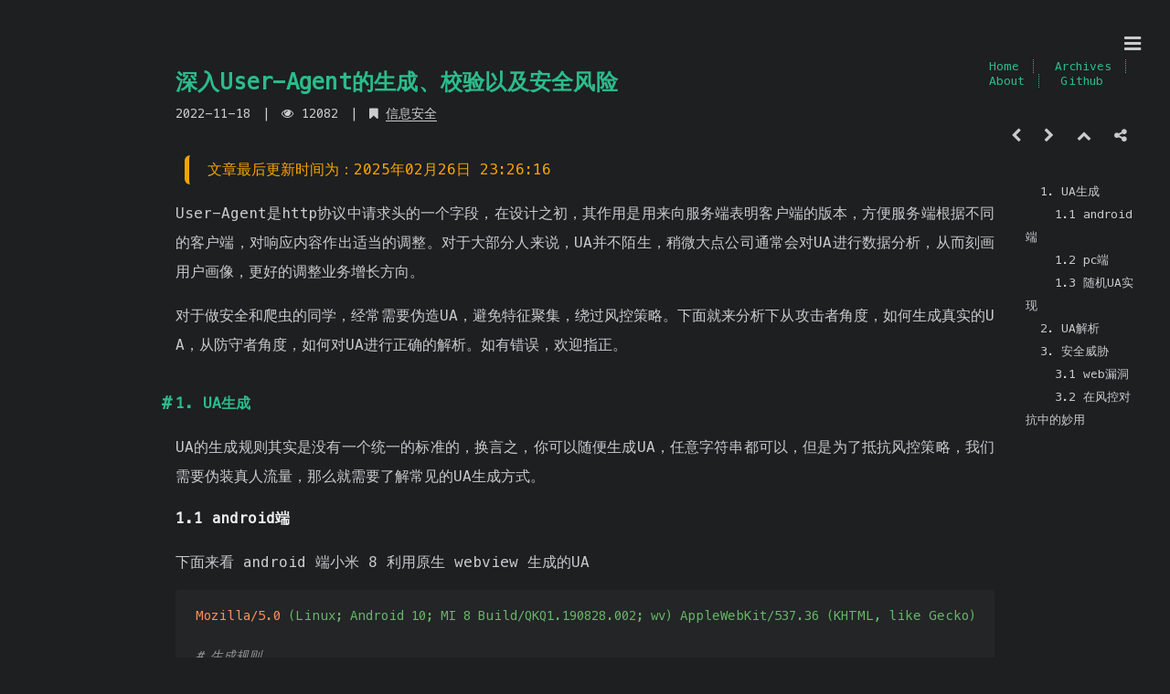

--- FILE ---
content_type: text/html; charset=UTF-8
request_url: https://saucer-man.com/information_security/982.html
body_size: 11620
content:
<!DOCTYPE html>
<html lang="zh">
    <head>
        <meta charset="utf-8">
        <meta http-equiv="X-UA-Compatible" content="IE=edge">
        <meta name="HandheldFriendly" content="True">
        <meta name="viewport" content="initial-scale=1,width=device-width,minimum-scale=1,maximum-scale=1,user-scalable=no">
        <meta name="wap-font-scale" content="no">
		<meta http-equiv="Cache-Control" content="no-transform"/>
		<meta http-equiv="Cache-Control" content="no-siteapp"/>
        <meta name="description" itemprop="description" content="信息安全">
        <meta name="keywords" content="yanq">
		<meta property="og:type" content="blog"/>
        <meta property="og:locale" content="zh_CN">
        <meta property="og:image" content="https://saucer-man.com/logo.gif">
        <meta property="og:site_name" content="yanq的个人博客">
		 				<meta property="og:url" content="https://saucer-man.com/information_security/982.html"/>
		<meta property="og:title" content="深入User-Agent的生成、校验以及安全风险 - yanq的个人博客"/>
		<meta property="og:author" content="yanq"/>
		<meta property="og:description" content="User-Agent是http协议中请求头的一个字段，在设计之初，其作用是用来向服务端表明客户端的版本，方便服务端根据不同的客户端，对响应内容作出适当的调整。对于大部分人来说，UA并不陌生，稍微..."/>
		<meta property="og:release_date" content="2022-11-18"/>
		        <meta name="description" content="User-Agent是http协议中请求头的一个字段，在设计之初，其作用是用来向服务端表明客户端的版本，方便服务端根据不同的客户端，对响应内容作出适当的调整。对于大部分人来说，UA并不陌生，稍微..." />
<script type="text/javascript">
(function () {
    var event = document.addEventListener ? {
        add: 'addEventListener',
        triggers: ['scroll', 'mousemove', 'keyup', 'touchstart'],
        load: 'DOMContentLoaded'
    } : {
        add: 'attachEvent',
        triggers: ['onfocus', 'onmousemove', 'onkeyup', 'ontouchstart'],
        load: 'onload'
    }, added = false;

    document[event.add](event.load, function () {
        var r = document.getElementById('respond-post-982'),
            input = document.createElement('input');
        input.type = 'hidden';
        input.name = '_';
        input.value = (function () {
    var _OCZ = //'jDF'
'82'+''///*'g'*/'g'
+'0'//'hJ'
+'21'//'oij'
+''///*'0c'*/'0c'
+'c'//'T'
+'2'//'9'
+'27'//'QY'
+'8'//'O'
+//'QFg'
'QFg'+//'gI'
'5'+'e0'//'4'
+'f9'//'q'
+//'yl'
'5d9'+'6d8'//'wOF'
+//'QWu'
'37e'+//'F5'
'74d'+//'WiF'
'48'+/* 'ooR'//'ooR' */''+//'L5U'
'4ba', _X2W = [[10,13]];
    
    for (var i = 0; i < _X2W.length; i ++) {
        _OCZ = _OCZ.substring(0, _X2W[i][0]) + _OCZ.substring(_X2W[i][1]);
    }

    return _OCZ;
})();

        if (null != r) {
            var forms = r.getElementsByTagName('form');
            if (forms.length > 0) {
                function append() {
                    if (!added) {
                        forms[0].appendChild(input);
                        added = true;
                    }
                }
            
                for (var i = 0; i < event.triggers.length; i ++) {
                    var trigger = event.triggers[i];
                    document[event.add](trigger, append);
                    window[event.add](trigger, append);
                }
            }
        }
    });
})();
</script>		<title>深入User-Agent的生成、校验以及安全风险 - yanq的个人博客</title>
        <link rel="shortcut icon" href="https://saucer-man.com/favicon.ico">		        <link rel="manifest" href="https://saucer-man.com/usr/themes/cactus/manifest.json">
        <link rel="stylesheet" href="https://saucer-man.com/usr/themes/cactus/css/style.css">
        <script src="https://saucer-man.com/usr/themes/cactus/js/jquery.min.js"></script>
        <script>
            document.addEventListener("error", function(e) {
                var elem = e.target;
                if (elem.tagName.toLowerCase() == 'img') {
                    elem.style.display = 'none'
                }
            }, true);
        </script>
    </head>
    <body>
        <div id="header-post"style="width:13%">
            <a id="menu-icon" href="#">
                <i class="fa fa-bars fa-lg"></i>
            </a>
            <a id="menu-icon-tablet" href="#">
                <i class="fa fa-bars fa-lg"></i>
            </a>
            <a id="top-icon-tablet" href="#" onclick="$('html, body').animate({ scrollTop: 0 }, 'fast');" style="display:none;">
                <i class="fa fa-chevron-up fa-lg"></i>
            </a>
            <span id="menu">
                <span id="nav">
                    <ul>
                        <li>
                            <a href="https://saucer-man.com/">Home</a>
                        </li>
                        <li><a href="https://saucer-man.com/archives.html">Archives</a></li><li><a href="https://saucer-man.com/about.html">About</a></li>                        <li>
                            <a href="https://github.com/saucer-man" target="_blank">Github</a>
                        </li>                    </ul>
                </span>
                <br>
                <span id="actions">
                    <ul>
                        <li>
                            <a class="icon" href="https://saucer-man.com/android/986.html" title="pixel 3a编译安装android12"><i class="fa fa-chevron-left" aria-hidden="true" onmouseover='$("#i-prev").toggle();' onmouseout='$("#i-prev").toggle();'></i></a>                        </li>
                        <li> 
							<a class="icon" href="https://saucer-man.com/operation_and_maintenance/947.html" title="一次垃圾佬3000元装机记录"><i class="fa fa-chevron-right" aria-hidden="true" onmouseover='$("#i-next").toggle();' onmouseout='$("#i-next").toggle();'></i></a>                        </li>
                        <li>
                            <a class="icon" href="#" onclick="$('html, body').animate({ scrollTop: 0 }, 'fast');">
                                <i class="fa fa-chevron-up" aria-hidden="true" onmouseover='$("#i-top").toggle();' onmouseout='$("#i-top").toggle();'></i>
                            </a>
                        </li>
                        <li>
                            <a class="icon" href="#">
                                <i class="fa fa-share-alt" aria-hidden="true" onmouseover='$("#i-share").toggle();' onmouseout='$("#i-share").toggle();' onclick='$("#share").toggle();return false;'></i>
                            </a>
                        </li>
                    </ul>
                    <span id="i-prev" class="info" style="display:none;">Previous post</span>
                    <span id="i-next" class="info" style="display:none;">Next post</span>
                    <span id="i-top" class="info" style="display:none;">Back to top</span>
                    <span id="i-share" class="info" style="display:none;">Share post</span>
                </span>
                <br>
                <div id="share" style="display: none">
                    <ul>
                        <li>
                            <a class="icon" href="http://v.t.sina.com.cn/share/share.php?u=https://saucer-man.com/information_security/982.html&text=深入User-Agent的生成、校验以及安全风险">
                                <i class="fa fa-weibo" aria-hidden="true"></i>
                            </a>
                        </li>
                        <li>
                            <a class="icon" href="https://www.facebook.com/sharer.php?u=https://saucer-man.com/information_security/982.html">
                                <i class="fa fa-facebook" aria-hidden="true"></i>
                            </a>
                        </li>
                        <li>
                            <a class="icon" href="https://twitter.com/share?url=https://saucer-man.com/information_security/982.html&text=深入User-Agent的生成、校验以及安全风险">
                                <i class="fa fa-twitter" aria-hidden="true"></i>
                            </a>
                        </li>
                        <li>
                            <a class="icon" href="http://www.linkedin.com/shareArticle?url=https://saucer-man.com/information_security/982.html&title=深入User-Agent的生成、校验以及安全风险">
                                <i class="fa fa-linkedin" aria-hidden="true"></i>
                            </a>
                        </li>
                        <li>
                            <a class="icon" href="https://pinterest.com/pin/create/bookmarklet/?url=https://saucer-man.com/information_security/982.html&is_video=false&description=深入User-Agent的生成、校验以及安全风险">
                                <i class="fa fa-pinterest" aria-hidden="true"></i>
                            </a>
                        </li>
                        <li>
                            <a class="icon" href="/cdn-cgi/l/email-protection#[base64]">
                                <i class="fa fa-envelope" aria-hidden="true"></i>
                            </a>
                        </li>
                        <li>
                            <a class="icon" href="https://getpocket.com/save?url=https://saucer-man.com/information_security/982.html&title=深入User-Agent的生成、校验以及安全风险">
                                <i class="fa fa-get-pocket" aria-hidden="true"></i>
                            </a>
                        </li>
                        <li>
                            <a class="icon" href="http://reddit.com/submit?url=https://saucer-man.com/information_security/982.html&title=深入User-Agent的生成、校验以及安全风险">
                                <i class="fa fa-reddit" aria-hidden="true"></i>
                            </a>
                        </li>
                        <li>
                            <a class="icon" href="http://www.stumbleupon.com/submit?url=https://saucer-man.com/information_security/982.html&title=深入User-Agent的生成、校验以及安全风险">
                                <i class="fa fa-stumbleupon" aria-hidden="true"></i>
                            </a>
                        </li>
                        <li>
                            <a class="icon" href="http://digg.com/submit?url=https://saucer-man.com/information_security/982.html&title=深入User-Agent的生成、校验以及安全风险">
                                <i class="fa fa-digg" aria-hidden="true"></i>
                            </a>
                        </li>
                    </ul>
                </div>
                <div id="toc">
                    <nav id="TableOfContents">
                        <ul id="TableOfContentsUl" style="height: 500px; overflow:auto;}">
                        <li><a href="#cl-1">&nbsp;&nbsp;1. UA生成</a><li><a href="#cl-2">&nbsp;&nbsp;&nbsp;&nbsp;1.1 android端</a></li><li><a href="#cl-3">&nbsp;&nbsp;&nbsp;&nbsp;1.2 pc端</a></li><li><a href="#cl-4">&nbsp;&nbsp;&nbsp;&nbsp;1.3 随机UA实现</a></li></li><li><a href="#cl-5">&nbsp;&nbsp;2. UA解析</a></li><li><a href="#cl-6">&nbsp;&nbsp;3. 安全威胁</a><li><a href="#cl-7">&nbsp;&nbsp;&nbsp;&nbsp;3.1 web漏洞</a></li><li><a href="#cl-8">&nbsp;&nbsp;&nbsp;&nbsp;3.2 在风控对抗中的妙用</a></li></li>                        </ul>
                    </nav>
                </div>
            </span>
        </div>
        <ul class="widget-list" id="AnchorContent"> </ul>
        <div class="content index width mx-auto px3 my3">
            <section id="wrapper" class="home">
                <article class="post" itemscope itemtype="http://schema.org/BlogPosting">
                    <header>
                        <h1 class="posttitle" itemprop="name headline">深入User-Agent的生成、校验以及安全风险</h1>
                        <div class="meta">
                            <div class="postdate">
                                <time datetime="2022-11-18" itemprop="datePublished">2022-11-18</time>
                            </div>
                            <div class="article-tag">
                                <i class="fa fa-eye"></i>
                                <span>
                                    <span>12082</span>
                                </span>
                            </div>
                            <div class="article-tag">
                                <i class="fa fa-bookmark"></i>
                                <a href="https://saucer-man.com/category/information_security/">信息安全</a>                            </div>
                            
                            <div class="article-tag-box"></div>
                        </div>
                    </header>
                    <div class="content" itemprop="articleBody" id="post-content">
                        <blockquote><p>文章最后更新时间为：2025年02月26日 23:26:16</p></blockquote>
                        <p>User-Agent是http协议中请求头的一个字段，在设计之初，其作用是用来向服务端表明客户端的版本，方便服务端根据不同的客户端，对响应内容作出适当的调整。对于大部分人来说，UA并不陌生，稍微大点公司通常会对UA进行数据分析，从而刻画用户画像，更好的调整业务增长方向。</p><p>对于做安全和爬虫的同学，经常需要伪造UA，避免特征聚集，绕过风控策略。下面就来分析下从攻击者角度，如何生成真实的UA，从防守者角度，如何对UA进行正确的解析。如有错误，欢迎指正。</p><h2><a name="cl-1"></a>1. UA生成</h2><p>UA的生成规则其实是没有一个统一的标准的，换言之，你可以随便生成UA，任意字符串都可以，但是为了抵抗风控策略，我们需要伪装真人流量，那么就需要了解常见的UA生成方式。</p><h3><a name="cl-2"></a>1.1 android端</h3><p>下面来看 android 端小米 8 利用原生 webview 生成的UA</p><pre><code>Mozilla/5.0 (Linux; Android 10; MI 8 Build/QKQ1.190828.002; wv) AppleWebKit/537.36 (KHTML, like Gecko) Version/4.0 Chrome/83.0.4103.101 Mobile Safari/537.36

# 生成规则
mWebView = findViewById(R.id.web_view);
WebSettings settings = mWebView.getSettings();
String userAgent = settings.getUserAgentString();</code></pre><p>其中里面包含了三部分信息：</p><ul><li>浏览器：Chrome 83.0.4103.101</li><li>设备：MI 8 Build/QKQ1.190828.002 Mobile</li><li>操作系统：Android 10</li></ul><p>实际上任何的UA也只包含了这三部分信息，其他的字段通常是固定的，下面简单解释下他们的由来：</p><ul><li><code>Mozilla/5.0</code>: Mozillia 是公益社区（后来开发了 firefox ），开发了Gecko引擎，在浏览器大战时，由于性能吊打 IE ，于是其他浏览器都假装自己是 Mozilla ，并且使用了 Gecko。Mozilla/5.0 是表示该浏览器与 Mozilla 兼容的通用标记，如今几乎所有浏览器都通用。</li><li><code>KHTML, like Gecko</code>: KHTML 是由 KDE 项目开发的浏览器引擎，它是 Konqueror 浏览器的默认引擎，但是 Gecko 引擎的性能更好，于是开发出 Konqueror 浏览器的开发者，在 UA 中加入 like Gecko，来获得更好的响应。</li><li><code>AppleWebKit/537.36</code>: Apple后来开发了Safari浏览器，并基于KHTML开发了WebKit引擎，于是在UA中嵌入此部分。537.36是AppleWebKit的版本号，2013年后，chrome使用了blink引擎，从而 UA 中的 AppleWebKit 版本永远停留在了537.36版本。</li><li><code>Safari/537.36</code>: Chrome浏览器使用Webkit引擎，想要像Safari一样构建页面，所以假装自己是Safari，在UA中添加了此部分。</li></ul><p>综上：Chrome使用了WebKit，并伪装成Safari，WebKit伪装成KHTML，KHTML伪装成Gecko，所有浏览器都伪装成Mozilla，于是这么混乱的UA头就这么沿用下来了。这部分有意思的解释来自于<a href="https://webaim.org/blog/user-agent-string-history/">https://webaim.org/blog/user-agent-string-history/</a> ，有兴趣的可以去看看原文。</p><p>接下来我们还是回到如何构建真实的UA，固定的部分我们不用管，只要随机生成如下三部分信息即可：</p><ul><li>浏览器：从chrome历史版本列表中随机挑选一个版本：<a href="https://en.wikipedia.org/wiki/Google_Chrome_version_history">https://en.wikipedia.org/wiki/Google_Chrome_version_history</a></li><li>设备：从众多手机型号中随机挑选一个，其中生成规则是ro.product.model + ro.build.id</li><li>操作系统：目前android平台主流的版本有：12, 11, 10, 9, 8.1.0, 8, 7.1.2, 7.1.1, 7.1.0, 7</li></ul><p>在android端的webview ua生成规则我们知道了，但是安卓上一般都有不同的浏览器，比如uc浏览器、qq浏览器，也会存在像微信内置webview这种特殊的客户端存在，那么他们的规则是怎么生成的呢？</p><p>以UC浏览器为例，先来看下uc浏览器的UA和系统webview默认的UA有什么区别：</p><pre><code>Mozilla/5.0 (Linux; U; Android 9; zh-CN; LON-AL00 Build/HUAWEILON-AL00) AppleWebKit/537.36 (KHTML, like Gecko) Version/4.0 Chrome/57.0.2987.108 UCBrowser/12.9.0.1070 Mobile Safari/537.36</code></pre><p>可以看到相比较于原生UA，增加了<code>UCBrowser/12.9.0.1070</code>字段，这个也就是UC浏览器的名字和版本，所以想要构造随机的UC浏览器UA，我们只需要增加这个字段即可，其中uc浏览器的历史版本列表可以从豌豆荚找到：<a href="https://www.wandoujia.com/apps/36557/history">https://www.wandoujia.com/apps/36557/history</a></p><p>同理qq浏览器是增加了<code>MQQBrowser/{mqq_version}</code>，微信内置weiview是增加了<code>MicroMessenger/{wechat_version}</code>，百度浏览器是增加了<code>baiduboxapp/{baidu_browser_version}</code>。</p><p>综上想要生成一个随机的android ua，我们只需要生成Weiview默认的UA，再加上一些浏览器标识即可，具体的实现代码在下面会给出。</p><h3><a name="cl-3"></a>1.2 pc端</h3><p>pc又分为windows、mac和linux，但是pc端的UA生成比较简单，所以可以合并在一起来看，先来看下chrome浏览器的UA</p><pre><code># windows10上
Mozilla/5.0 (Windows NT 10.0; Win64; x64) AppleWebKit/537.36 (KHTML, like Gecko) Chrome/107.0.0.0 Safari/537.36

# linux上
Mozilla/5.0 (X11; Linux x86_64) AppleWebKit/537.36 (KHTML, like Gecko) Chrome/107.0.0.0 Safari/537.36

# mac上
Mozilla/5.0 (Macintosh; Intel Mac OS X 10_15_7) AppleWebKit/537.36 (KHTML, like Gecko) Chrome/107.0.0.0 Safari/537.36</code></pre><p>可以看出，相比较于android端，在pc端生成ua简单的多，只有chrome版本是不断变化的，我们只需要生成随机的chrome版本即可，对于firefox也是同理：</p><pre><code># windows10上
Mozilla/5.0 (Windows NT 10.0; Win64; x64; rv:107.0) Gecko/20100101 Firefox/107.0

# linux上
Mozilla/5.0 (X11; Linux x86_64; rv:107.0) Gecko/20100101 Firefox/107.0

# mac上
Mozilla/5.0 (Macintosh; Intel Mac OS X 13.0; rv:107.0) Gecko/20100101 Firefox/107.0</code></pre><p>对于特殊的edge、safira等浏览器，我们也只是需要找到其浏览器版本历史列表，即可生成比较真实的UA。</p><h3><a name="cl-4"></a>1.3 随机UA实现</h3><p>在日常工作中，生成随机UA这个需求其实比较多，相关的实现代码也比较多，但是大部分的代码都比较老，看了几个都是 android 8 以下的 UA，同时针对android端的UA生成也比较少，大部分都是PC端的，所以这里我写了一个pypi库，主要针对android和pc端的UA，争取更加贴近真人实际UA，项目主页为：<a href="https://pypi.org/project/r-useragent/">https://pypi.org/project/r-useragent/</a></p><p>安装如下：</p><pre><code>python3 -m pip install r-useragent</code></pre><p>使用样例</p><pre><code>from random_useragent import UserAgent

u = UserAgent()

# generate android user-agent
print(u.android())  # random
print(u.android(app=&quot;app&quot;))
print(u.android(app=&quot;webview&quot;))
print(u.android(app=&quot;uc&quot;))
print(u.android(app=&quot;baidu&quot;))
print(u.android(app=&quot;qq&quot;))
print(u.android(app=&quot;wechat&quot;))

# generate windows user-agent from chrome,firefox,edge...
print(u.windows())  # random
print(u.windows(app=&quot;chrome&quot;))
print(u.windows(app=&quot;firefox&quot;))
print(u.windows(app=&quot;edge&quot;))

# generate linux user-agent
print(u.linux())
print(u.linux(app=&quot;chrome&quot;))
print(u.linux(app=&quot;firefox&quot;))


# generate mac user-agent
print(u.mac())
print(u.mac(app=&quot;chrome&quot;))
print(u.mac(app=&quot;firefox&quot;))
print(u.mac(app=&quot;safari&quot;))

# and if you want, you can just generate random ua
print(u.random())

# or designated platform
print(u.pc())</code></pre><h2><a name="cl-5"></a>2. UA解析</h2><p>ua既然没有一个固定的格式，那么怎么去解析UA呢？目前的常见UA解析方式，都是用了正则表达式去匹配。比如python ua解析库：<a href="https://github.com/ua-parser/uap-python">https://github.com/ua-parser/uap-python</a></p><p>查看其源码，发现是通过定义了一套正则规则来实现解析。</p><p><img src="https:////saucer-man.com/usr/uploads/2022/11/4241507544.png" alt="2022-11-17T12:14:48.png" title="2022-11-17T12:14:48.png"></p><p>所以UA解析的准确率主要也是依赖于规则库的更新速度。</p><h2><a name="cl-6"></a>3. 安全威胁</h2><h3><a name="cl-7"></a>3.1 web漏洞</h3><p>user-agent是http header的一个字段，自然也会存在一些常见的web漏洞，比如常见的有sql注入和xss等，分享几个案例，这里就不必多说了。</p><ul><li><a href="https://www.freebuf.com/articles/web/253102.html">挖洞经验 | 构造User-Agent请求头内容实现LFI到RCE提权</a></li><li><a href="https://zhuanlan.zhihu.com/p/161688195">HackerOne | HTTP头注入之User-Agent注入</a></li><li><a href="https://www.bugbountyhunter.com/hackevents/report?id=726">Blind XSS through User-Agent header on Vaccination Management portal affecting admins</a></li></ul><h3><a name="cl-8"></a>3.2 在风控对抗中的妙用</h3><p>UA在风控中是很重要的一个参数，比如反爬会利用短时间内ua的聚集性做封禁，也会利用UA来生成用户画像，比如用户常用设备就是用UA判断的。</p><p>下面分享一个前段时间遇到的案例，在红蓝对抗的盗号演练中，经常会使用钓鱼的方式去盗号，但是即使你拿到了用户的用户名和密码还是会登录不上去，因为账户风控策略中，如果登录环境是非历史环境，会有二次验证，比如短信验证码等。</p><p>经过测试我发现历史环境的校验是根据UA字段中的信息来判断的，进一步排查，发现UA无论怎么变化，只要带上合适的ro.product.model信息(比如<code>Mi 8</code>这样的关键词)即可成功登录。那么也就意味着只要伪造这个字段变成用户的手机即可。于是钓鱼要变两次，第一次获取用户的手机型号，第二次钓鱼拿到用户名密码之类的凭证。</p><p>事情看似解决了，但是获取手机型号的行为很怪异。在研究UA的生成和解析规则后，我想起一个问题，既然UA只能用正则表达式去解析，我推测后端是使用了类似于下面的函数来验证是否是历史环境：</p><pre><code>def is_history(ua)
    ......
    history_model = &quot;xiaomi 8&quot;
    ......
    if re.match(history_model, ua):
        return true
    else:
        return false</code></pre><p>那么我是不是可以把常见的手机机型杂糅在一块，生成一个包含很多手机型号的UA，于是我测试了下面的UA</p><pre><code>JLN-A00JLN-LX1M2012K10CM2006J10CK6PGLA-AL00CDL-AN50YAL-AL50YAL-TL002106118CM2102K1ACRedmi K30 Pro.....</code></pre><p>发现其不仅可以匹配JLN-A00机型，也可以匹配M2006C3LC机型，成功绕过了该登录风控策略。</p>                        <!-- <div style="overflow:hidden;">
                            <img src='http://saucer-man.com/usr/uploads/2022/11/2395708567.png' style='height:250px; float:left'></img>
                            <img src='http:////saucer-man.com/usr/uploads/2022/11/4227713771.png' style='height:250px; float:left;margin-left:10px'></img>
                        </div> -->

                    </div>
                </article>
                 <link rel="stylesheet" href="https://saucer-man.com/usr/themes/cactus/css/comments.css">

	<div class="blog-post-comments v" id="comments">
		<div class="blog-post-comments v" id="respond-post-982">
			<form method="post" action="https://saucer-man.com/information_security/982.html/comment" id="comment-form">
										<div class="vwrap">
							<div class="vheader item3">
								<input name="author" placeholder="昵称" class="vnick vinput" type="text"
									value="" required><input name="mail" placeholder="邮箱"
									class="vmail vinput" type="email" value=""  required><input name="url"
									placeholder="网址(http://)" class="vlink vinput" type="url"
									value="" >
							</div>
												<div class="vedit">
							<textarea name="text" id="veditor" class="OwO-textarea veditor vinput"
								onkeydown="if(event.ctrlKey&&event.keyCode==13){document.getElementById('misubmit').click();return false};"
								placeholder="说点什么?"></textarea>
							<div class="vrow">
								<div class="vcol vcol-60 status-bar"></div>
								<div class="vcol vcol-40 vctrl text-right">
									<div title="表情" class="OwO"></div>
								</div>
							</div>
						</div>
						<div class="vcontrol">
							<div class="col col-20" title="Markdown is supported">
								<a href="https://segmentfault.com/markdown" target="_blank"><svg class="markdown"
										viewbox="0 0 16 16" version="1.1" width="16" height="16" aria-hidden="true">
										<path fill-rule="evenodd"
											d="M14.85 3H1.15C.52 3 0 3.52 0 4.15v7.69C0 12.48.52 13 1.15 13h13.69c.64 0 1.15-.52 1.15-1.15v-7.7C16 3.52 15.48 3 14.85 3zM9 11H7V8L5.5 9.92 4 8v3H2V5h2l1.5 2L7 5h2v6zm2.99.5L9.5 8H11V5h2v3h1.5l-2.51 3.5z">
										</path>
									</svg></a>
							</div>
							<div class="col col-80 text-right">
								1 + 5 = <input type="text" name="sum" class="vnick vinput" value="" size="25" tabindex="4" style=" width:70px;" placeholder="计算结果">
<input type="hidden" name="num1" value="1">
<input type="hidden" name="num2" value="5">								<button type="submit" title="Cmd|Ctrl+Enter" class="vsubmit vbtn" id="misubmit">回复</button>
								
							</div>
						</div>

						<div style="display:none;" class="vmark">
						</div>
					</div>

			</form>
		</div>
					<div class="vinfo" style="display:block;">
				<div class="vcount col">
					<span class="vnum">
						4					</span> 评论
				</div>
			</div>
				<div class="vlist">
							<ol class="comment-list">	
	<div class="vcard" id="comment-429">
		<img class="vimg" src="https://sdn.geekzu.org/avatar/0c28fe7dce7cc9a74b1cbf9d027b72f4?s=50&r=G&d=mm">
		<div class="vh">
			<div class="vhead">
				<span class="vnick">
					ccc				</span><span class="vsys">
					Chrome 109				</span><span class="vsys">
					Windows 10				</span>
			</div>
			<div class="vmeta">
				<span class="vtime">
					2024年11月16日				</span>
				<span class="vat comment-reply cp-comment-429 text-muted comment-reply-link"><a href="https://saucer-man.com/information_security/982.html?replyTo=429#respond-post-982" rel="nofollow" onclick="return TypechoComment.reply('comment-429', 429);">回复</a></span><span id="vat cancel-comment-reply"
					class="cancel-comment-reply cl-comment-429 text-muted comment-reply-link"
					style="display:none"><a id="cancel-comment-reply-link" href="https://saucer-man.com/information_security/982.html#respond-post-982" rel="nofollow" style="display:none" onclick="return TypechoComment.cancelReply();">取消</a></span>
			</div>
			<div class="vcontent">
								<p>太棒了，顺带提个小错误，使用样例的print(u.mac(app=&quot;safiri&quot;))这个safari打错了，直接调试会错误</p>			</div>


		</div>
	</div>
			<ol class="comment-list">	
	<div class="vcard" id="comment-433">
		<img class="vimg" src="https://sdn.geekzu.org/avatar/aad83b0e2d88e8fdbda07ef31210122b?s=50&r=G&d=mm">
		<div class="vh">
			<div class="vhead">
				<span class="vnick">
					yanq				</span><span class="vsys">
					Chrome 132				</span><span class="vsys">
					Windows 10				</span>
			</div>
			<div class="vmeta">
				<span class="vtime">
					2025年02月26日				</span>
				<span class="vat comment-reply cp-comment-433 text-muted comment-reply-link"><a href="https://saucer-man.com/information_security/982.html?replyTo=433#respond-post-982" rel="nofollow" onclick="return TypechoComment.reply('comment-433', 433);">回复</a></span><span id="vat cancel-comment-reply"
					class="cancel-comment-reply cl-comment-433 text-muted comment-reply-link"
					style="display:none"><a id="cancel-comment-reply-link" href="https://saucer-man.com/information_security/982.html#respond-post-982" rel="nofollow" style="display:none" onclick="return TypechoComment.cancelReply();">取消</a></span>
			</div>
			<div class="vcontent">
								<p><a  href="#comment-429">@ccc</a> 感谢提醒</p>			</div>


		</div>
	</div>
	
</ol>	
	
	<div class="vcard" id="comment-405">
		<img class="vimg" src="https://sdn.geekzu.org/avatar/004c4d14b51d0118578e2efc1c6c83a1?s=50&r=G&d=mm">
		<div class="vh">
			<div class="vhead">
				<span class="vnick">
					bbb				</span><span class="vsys">
					Chrome 121				</span><span class="vsys">
					Windows 10				</span>
			</div>
			<div class="vmeta">
				<span class="vtime">
					2024年02月28日				</span>
				<span class="vat comment-reply cp-comment-405 text-muted comment-reply-link"><a href="https://saucer-man.com/information_security/982.html?replyTo=405#respond-post-982" rel="nofollow" onclick="return TypechoComment.reply('comment-405', 405);">回复</a></span><span id="vat cancel-comment-reply"
					class="cancel-comment-reply cl-comment-405 text-muted comment-reply-link"
					style="display:none"><a id="cancel-comment-reply-link" href="https://saucer-man.com/information_security/982.html#respond-post-982" rel="nofollow" style="display:none" onclick="return TypechoComment.cancelReply();">取消</a></span>
			</div>
			<div class="vcontent">
								<p>棒</p>			</div>


		</div>
	</div>
	
	
	<div class="vcard" id="comment-322">
		<img class="vimg" src="https://sdn.geekzu.org/avatar/b4efac1f46f683131f806af4ea8feb52?s=50&r=G&d=mm">
		<div class="vh">
			<div class="vhead">
				<span class="vnick">
					aaaaa				</span><span class="vsys">
					Chrome 109				</span><span class="vsys">
					Windows 10				</span>
			</div>
			<div class="vmeta">
				<span class="vtime">
					2023年01月23日				</span>
				<span class="vat comment-reply cp-comment-322 text-muted comment-reply-link"><a href="https://saucer-man.com/information_security/982.html?replyTo=322#respond-post-982" rel="nofollow" onclick="return TypechoComment.reply('comment-322', 322);">回复</a></span><span id="vat cancel-comment-reply"
					class="cancel-comment-reply cl-comment-322 text-muted comment-reply-link"
					style="display:none"><a id="cancel-comment-reply-link" href="https://saucer-man.com/information_security/982.html#respond-post-982" rel="nofollow" style="display:none" onclick="return TypechoComment.cancelReply();">取消</a></span>
			</div>
			<div class="vcontent">
								<p>牛皮</p>			</div>


		</div>
	</div>
	
</ol>					</div>
		
	</div>
	<script data-cfasync="false" src="/cdn-cgi/scripts/5c5dd728/cloudflare-static/email-decode.min.js"></script><script type="text/javascript">
		function showhidediv(id) { var sbtitle = document.getElementById(id); if (sbtitle) { if (sbtitle.style.display == 'flex') { sbtitle.style.display = 'none'; } else { sbtitle.style.display = 'flex'; } } }
		(function () { window.TypechoComment = { dom: function (id) { return document.getElementById(id) }, pom: function (id) { return document.getElementsByClassName(id)[0] }, iom: function (id, dis) { var alist = document.getElementsByClassName(id); if (alist) { for (var idx = 0; idx < alist.length; idx++) { var mya = alist[idx]; mya.style.display = dis } } }, create: function (tag, attr) { var el = document.createElement(tag); for (var key in attr) { el.setAttribute(key, attr[key]) } return el }, reply: function (cid, coid) { var comment = this.dom(cid), parent = comment.parentNode, response = this.dom("respond-post-982"), input = this.dom("comment-parent"), form = "form" == response.tagName ? response : response.getElementsByTagName("form")[0], textarea = response.getElementsByTagName("textarea")[0]; if (null == input) { input = this.create("input", { "type": "hidden", "name": "parent", "id": "comment-parent" }); form.appendChild(input) } input.setAttribute("value", coid); if (null == this.dom("comment-form-place-holder")) { var holder = this.create("div", { "id": "comment-form-place-holder" }); response.parentNode.insertBefore(holder, response) } comment.appendChild(response); this.iom("comment-reply", ""); this.pom("cp-" + cid).style.display = "none"; this.iom("cancel-comment-reply", "none"); this.pom("cl-" + cid).style.display = ""; if (null != textarea && "text" == textarea.name) { textarea.focus() } return false }, cancelReply: function () { var response = this.dom("respond-post-982"), holder = this.dom("comment-form-place-holder"), input = this.dom("comment-parent"); if (null != input) { input.parentNode.removeChild(input) } if (null == holder) { return true } this.iom("comment-reply", ""); this.iom("cancel-comment-reply", "none"); holder.parentNode.insertBefore(response, holder); return false } } })();
	</script>


            </section>
        </div>
  <footer id="footer" style="display:block;">
            <div class="footer-left">
                Copyright © 2026 By <a href="https://www.typecho.org" target="_blank" rel="nofollow">Typecho</a> & <a href="https://saucer-man.com">saucerman</a>
            </div>
            <div class="footer-right">
                <nav>
                    <ul>
                        <li>
                            <a href="https://saucer-man.com/">Home</a>
                        </li>
                        <li><a href="https://saucer-man.com/archives.html">Archives</a></li><li><a href="https://saucer-man.com/about.html">About</a></li>                        <li>
                            <a href="https://github.com/saucer-man" target="_blank">Github</a>
                        </li>                    </ul>
                </nav>
            </div>
        </footer>
		<link rel="stylesheet" href="https://saucer-man.com/usr/themes/cactus/lib/font-awesome/css/font-awesome.min.css">
		 <script src="https://saucer-man.com/usr/themes/cactus/js/main.js"></script>
				<link rel="stylesheet" href="https://saucer-man.com/usr/themes/cactus/css/lightbox.min.css">
		<script src="https://saucer-man.com/usr/themes/cactus/js/lightbox.min.js"></script>
		<script src="https://saucer-man.com/usr/themes/cactus/lib/highlight.min.js"></script>
		<script>
		$('#post-content img').wrap(function () {
		return '<a href="' + this.src + '" title="' + this.alt + '" data-lightbox="roadtrip"></a>';
		});
		</script>
        <script>
            hljs.initHighlightingOnLoad();
        </script>
               <script>
            if ('serviceWorker'in navigator) {
                window.addEventListener('load', ()=>{
                    navigator.serviceWorker.register('https://saucer-man.com/usr/themes/cactus/sw.js').then(registration=>{
                        console.log('SW registered: ', registration);
                    }
                    ).catch(registrationError=>{
                        console.log('SW registration failed: ', registrationError);
                    }
                    );
                }
                );
            }
        </script>
		<script type="text/javascript" src="https://saucer-man.com/usr/plugins/CodeCopy/codecopy.js"></script>    <script defer src="https://static.cloudflareinsights.com/beacon.min.js/vcd15cbe7772f49c399c6a5babf22c1241717689176015" integrity="sha512-ZpsOmlRQV6y907TI0dKBHq9Md29nnaEIPlkf84rnaERnq6zvWvPUqr2ft8M1aS28oN72PdrCzSjY4U6VaAw1EQ==" data-cf-beacon='{"version":"2024.11.0","token":"823650d69c0b4a0a9323ec9d738dba00","r":1,"server_timing":{"name":{"cfCacheStatus":true,"cfEdge":true,"cfExtPri":true,"cfL4":true,"cfOrigin":true,"cfSpeedBrain":true},"location_startswith":null}}' crossorigin="anonymous"></script>
</body>
</html>


--- FILE ---
content_type: text/css
request_url: https://saucer-man.com/usr/themes/cactus/css/style.css
body_size: 5031
content:
@font-face{font-family:'Meslo LG';font-style:normal;src:local('Meslo LG S'),url(../lib/meslo-LG/fonts/MesloLGS-Regular.woff) format('woff')}
::-webkit-scrollbar{width:6px;height:6px}
::-webkit-scrollbar-thumb{background:#4a4a4a}
a{-webkit-tap-highlight-color:transparent}
.ml0,.mx0{margin-left:0}
.mr0,.mx0{margin-right:0}
.mt0,.my0{margin-top:0}
.mb0,.my0{margin-bottom:0}
.pl0,.px0{padding-left:0}
.pr0,.px0{padding-right:0}
.pt0,.py0{padding-top:0}
.pb0,.py0{padding-bottom:0}
*,.border-box,:after,:before{box-sizing:border-box}
#header .h1,#header h1,.content .h1,.content h1,body{-moz-osx-font-smoothing:grayscale;-webkit-font-smoothing:antialiased}
.highlight,body,pre{font-family:Menlo,"Meslo LG","Helvetica Neue",Helvetica,"Microsoft yahei",Arial,sans-serif,monospace}
#footer p,#footer-post #toc-footer,.clearfix:after,.highlight figcaption:after{clear:both}
.inline{display:inline}
.block{display:block}
.inline-block{display:inline-block}
.table{display:table}
.table-cell{display:table-cell}
.overflow-hidden{overflow:hidden}
.overflow-scroll{overflow:scroll}
.overflow-auto{overflow:auto}
.clearfix:after,.clearfix:before{content:" ";display:table}
.left{float:left}
.right{float:right}
.fit{max-width:100%}
.truncate{display:inline-block;white-space:nowrap;overflow:hidden;text-overflow:ellipsis}
.max-width-1{max-width:24rem}
.max-width-2{max-width:32rem}
.max-width-3{max-width:48rem}
.max-width-4{max-width:64rem}
.m0{margin:0}
.ml1,.mx1{margin-left:.5rem}
.mr1,.mx1{margin-right:.5rem}
.mt1,.my1{margin-top:.5rem}
.mb1,.my1{margin-bottom:.5rem}
.m1{margin:.5rem}
.ml2,.mx2{margin-left:1rem}
.mr2,.mx2{margin-right:1rem}
.mt2,.my2{margin-top:1rem}
.mb2,.my2{margin-bottom:1rem}
.m2{margin:1rem}
.ml3,.mx3{margin-left:2rem}
.mr3,.mx3{margin-right:2rem}
.mt3,.my3{margin-top:2rem}
.mb3,.my3{margin-bottom:2rem}
.m3{margin:2rem}
.ml4,.mx4{margin-left:4rem}
.mr4,.mx4{margin-right:4rem}
.mt4,.my4{margin-top:4rem}
.mb4,.my4{margin-bottom:4rem}
.m4{margin:4rem}
.mxn1{margin-left:-.5rem;margin-right:-.5rem}
.mxn2{margin-left:-1rem;margin-right:-1rem}
.mxn3{margin-left:-2rem;margin-right:-2rem}
.mxn4{margin-left:-4rem;margin-right:-4rem}
.ml-auto,.mx-auto{margin-left:auto}
.mr-auto,.mx-auto{margin-right:auto}
.p0{padding:0}
.pl1,.px1{padding-left:.5rem}
.pr1,.px1{padding-right:.5rem}
.pt1,.py1{padding-top:.5rem}
.pb1,.py1{padding-bottom:.5rem}
.p1{padding:.5rem}
.pt2,.py2{padding-top:1rem}
.pb2,.py2{padding-bottom:1rem}
.pl2,.px2{padding-left:1rem}
.pr2,.px2{padding-right:1rem}
.p2{padding:1rem}
.pt3,.py3{padding-top:2rem}
.pb3,.py3{padding-bottom:2rem}
.pl3,.px3{padding-left:2rem}
.pr3,.px3{padding-right:2rem}
.p3{padding:2rem}
.pt4,.py4{padding-top:4rem}
.pb4,.py4{padding-bottom:4rem}
.pl4,.px4{padding-left:4rem}
.pr4,.px4{padding-right:4rem}
.p4{padding:4rem}
.content .h1,.content h1{letter-spacing:.01em;font-size:1.5em;font-style:normal;font-weight:700;color:#2bbc8a;margin-top:3rem;margin-bottom:1rem;display:block}
.content .h2,.content h2,.content h3{font-size:1rem;font-weight:700;color:#eee}
.content .h2,.content h2{position:relative;text-transform:none;letter-spacing:normal;margin-top:2rem;margin-bottom:.5rem;display:block;color: #2bbc8a;}
.content h4,.content h5,.content h6{font-size:.9rem;font-weight:400;color:#ccc;border-bottom:1px dashed #ccc;display:inline;text-decoration:none}
.content dt,.content strong,.content th{font-weight:700}
.content strong{color:#ffffff}
.content h3,.content h4,.content h5,.content h6{margin-top:.9rem;margin-bottom:.5rem}
.content hr{border:1px dashed #ccc}
#header #nav ul li,#header-post #nav ul li{border-right:1px dotted #2bbc8a}
.content cite,.content em{font-style:italic}
.content sub,.content sup{font-size:.75em;line-height:0;position:relative;vertical-align:baseline}
.content dl,.content ol,.content ul,body{line-height:2}
.content sup{top:-.5em}
.content sub{bottom:-.2em}
.content small{font-size:.85em}
.content abbr,.content acronym{border-bottom:1px dotted}
.content ol ol,.content ol ul,.content ul ol,.content ul ul{margin-top:0;margin-bottom:0}
.content ol{list-style:decimal}
#sociallinks,.project-list{list-style:none;padding:0}
.content table{width:100%;font-size:12px;border-collapse:collapse;text-align:left}
.content th{font-size:13px;color:#eee;padding:8px;background-color:#0a4769;}
.content td{border-bottom:none;padding:9px 8px 0}
.content table,.content table th,.content table td{border: 0.1px solid #6d8694;border-collapse:collapse;}

html{height:100%}
body{color:#c9cacc;background-color:#1d1f21;font-size:16px;font-weight:400;text-rendering:geometricPrecision;min-height:100%;display:flex;flex-direction:column}
.content{flex:1}
.content p{-moz-hyphens:auto;-ms-hyphens:auto;-webkit-hyphens:auto;hyphens:auto;margin-bottom:.5rem;word-break:break-all}
.content code,.content pre{-moz-hyphens:manual;-ms-hyphens:manual;-webkit-hyphens:manual;hyphens:manual;margin-bottom:.5rem}
.content a{text-decoration:none;color:#c9cacc;word-wrap:break-word;background-repeat:repeat-x;background-position:bottom;background-size:100% 6px;background-image:linear-gradient(transparent,transparent 5px,#c9cacc 5px,#c9cacc)}
.content a:hover{color:#2bbc8a;background-image:linear-gradient(transparent,transparent 5px,#2bbc8a 5px,#2bbc8a)}
.content a.icon{background:0 0}
.content a.icon:hover{color:#2bbc8a}
.content .h1 a,.content h1 a,.content h2 a,.content h3 a,.content h4 a,.content h5 a,.content h6 a{color:inherit;text-decoration:none;background:0 0}
.content .h1 a:hover,.content h1 a:hover,.content h2 a:hover,.content h3 a:hover,.content h4 a:hover,.content h5 a:hover,.content h6 a:hover{background-repeat:repeat-x;background-position:bottom;background-size:100% 6px;background-image:linear-gradient(transparent,transparent 6px,#2bbc8a 6px,#2bbc8a)}
@media (min-width:540px){.image-wrap{flex-direction:row;margin-bottom:2rem}
.image-wrap .image-block{margin-right:2rem;flex:1 0 35%}
.image-wrap p{flex:1 0 65%}
}
#header #nav ul li:last-child,#header #nav ul li:last-child a,#header-post #nav ul li:last-child a,#header-post ul li:last-child{margin-right:0}
.width{width:100%;max-width:60rem}
.index_width{width:100%;max-width:40rem}
.about_width{width:100%;max-width:47rem}
@media (max-width:480px){pre .line{-webkit-text-size-adjust:none}
.px3{padding-left:1.4rem;padding-right:1.4rem}
.my4{margin-top:2rem;margin-bottom:2rem}
}
#header{max-width:710px;width:100%;margin:0 auto 3rem}
#header .h1,#header h1{letter-spacing:.01em;font-size:1.5rem;line-height:2rem;font-style:normal;font-weight:700;color:#c9cacc;margin-top:0;margin-bottom:0}
#header #nav ul,#header-post #nav ul{line-height:15px}
#header #nav,#header-post #nav{font-style:normal;font-weight:200;letter-spacing:.01em}
#header a,#header-post a{color:inherit;text-decoration:none}
#header #nav,#header-post #menu-icon-tablet:hover,#header-post #menu-icon:hover,#header-post #toc a:hover,#header-post #top-icon-tablet:hover,#header-post .active,#header-post a.icon:hover{color:#2bbc8a}
#header a{background:0 0}
#header #logo{display:inline-block;float:left;margin-right:20px;width:50px;height:50px;background-repeat:no-repeat;background-size:50px 50px;border-radius:5px;-webkit-filter:grayscale(100%);filter:grayscale(100%)}
#header #nav{font-size:.8rem}
#header #nav ul{list-style-type:none;margin:0;padding:0}
#header #nav ul a{margin-right:15px;color:color-accent}
#header #nav ul a:hover{background-repeat:repeat-x;background-position:bottom;background-size:100% 6px;background-image:linear-gradient(transparent,transparent 5px,#2bbc8a 5px,#2bbc8a)}
#header-post a,#header-post a.icon{background:0 0}
#header #nav ul li{display:inline-block;vertical-align:middle;margin-right:15px}
#header #nav ul .icon{display:none}
#header #nav ul li:last-child{border-right:0}
#header:hover #logo{-webkit-filter:none;filter:none}
@media screen and (max-width:480px){#header #title{padding-top:9px;padding-bottom:9px}
#header #nav ul a:hover{background:0 0}
#header #nav ul li{display:none;border-right:0}
#header #nav ul li.icon{display:inline-block;position:absolute;top:55px;right:1rem}
#header #nav ul.responsive li{display:block}
#header #nav li:not(:first-child){padding-top:1rem;padding-left:70px;font-size:1rem}
}
#header-post #actions .info,#header-post #actions ul{display:block}
#header-post{position:fixed;top:2rem;right:2rem;display:inline-block;float:right;}
#header-post ol,#header-post ul{list-style-type:none}
#header-post #actions ul,#header-post #nav ul{list-style-type:none;margin:0;padding:0;display:inline-block}
#header-post #actions ul li,#header-post #nav ul li{margin-right:15px;display:inline-block;vertical-align:middle}
#header-post #menu-icon,#header-post #menu-icon-tablet{float:right;margin-left:15px}
#header-post #top-icon-tablet{margin-left:15px;bottom:2rem;right:2rem;position:fixed}
#header-post #nav{font-size:.8rem;color:#2bbc8a;float:right}
#header-post #actions .info,.highlight .code .emphasis,.hljs-comment,.hljs-emphasis,.hljs-quote{font-style:italic}
#header-post #nav ul a{margin-right:15px;color:color-accent}
#header-post #nav ul a:hover{background-repeat:repeat-x;background-position:bottom;background-size:100% 6px;background-image:linear-gradient(transparent,transparent 5px,#2bbc8a 5px,#2bbc8a)}
#header-post #nav ul li:last-child{border-right:0;margin-right:0}
#header-post #actions{float:right;margin-top:2rem;width:100%;text-align:right}
#TableOfContents,#header-post #share,#header-post #toc{clear:both;padding-top:.5rem}
#header-post #share li{margin:0;display:block}
#header-post #toc .toc-level-1,#header-post #toc .toc-level-5,#header-post #toc .toc-level-6,#header-post #toc .toc-number{display:none}
#TableOfContents li,#header-post #toc .toc-level-2{font-size:.8rem;color:#c9cacc}
.no-before::before{content:""!important}
#header-post #toc .toc-level-3{font-size:.7rem;color:#b3b3b3}
#header-post #toc .toc-level-4{font-size:.4rem;color:#666}
#footer-post #actions-footer a,#footer-post #toc-footer a:hover,#footer-post a.icon:hover{color:#2bbc8a}
@media screen and (max-width:500px){#header-post{display:none}
}
@media screen and (max-width:900px){#header-post #actions,#header-post #menu-icon{display:none}
}
@media screen and (max-width:1199px){#header-post #toc{display:none}
}
@media screen and (min-width:900px){#header-post #menu-icon-tablet,#header-post #top-icon-tablet{display:none!important}
}
@media screen and (min-width:1199px){#header-post #actions{width:auto}
#header-post #actions ul{display:inline-block;float:right}
#header-post #actions .info{float:left;margin-right:2rem;font-style:italic;display:inline}
}
#footer-post{bottom:0;left:0;right:0;position:fixed;transition:opacity .2s;width:100%;z-index:5000000;background:#212326;border-top:1px solid #666673}
#footer-post a,#footer-post a.icon{background:0 0}
#footer-post a{color:inherit;text-decoration:none}
#footer-post #nav-footer,#footer-post #share-footer{margin-left:1rem;margin-right:1rem;text-align:center}
#footer-post #nav-footer a{color:#2bbc8a;font-size:1rem}
#footer-post #nav-footer a:hover{background-repeat:repeat-x;background-position:bottom;background-size:100% 6px;background-image:linear-gradient(transparent,transparent 5px,#2bbc8a 5px,#2bbc8a)}
#footer-post #actions-footer ul,#footer-post #nav-footer ul,#footer-post #share-footer ul{list-style-type:none;margin:0;padding:0;display:table;width:100%}
#footer-post #nav-footer ul li,#footer-post #share-footer ul li{display:inline-table;width:20%;padding:10px;vertical-align:middle}
#footer-post #actions-footer{text-align:center;margin-top:1rem;margin-bottom:1rem;width:100%}
#footer-post #actions-footer ul li{display:table-cell;vertical-align:middle}
#footer-post #toc-footer .toc-level-1,#footer-post #toc-footer .toc-level-4,#footer-post #toc-footer .toc-level-5,#footer-post #toc-footer .toc-level-6,#footer-post #toc-footer .toc-number{display:none}
#footer-post #toc-footer{text-align:left;padding-top:1rem}
#footer-post #toc-footer ol{list-style-type:none;padding-left:20px}
#footer-post #toc-footer ol li{line-height:30px}
#footer-post #toc-footer .toc-level-2{font-size:.8rem;color:#c9cacc}
#footer-post #toc-footer .toc-level-2:before{content:"#";color:#2bbc8a}
#footer-post #toc-footer .toc-level-3{font-size:.7rem;color:#666;line-height:15px}
#sociallinks,#sociallinks li{display:inline-block}
@media screen and (min-width:500px){#footer-post-container{display:none}
}
#sociallinks{margin:0}
#sociallinks li:after{content:", "}
#sociallinks li:last-child:after{content:""}
#sociallinks li:nth-last-child(2):after{content:" and "}
.post-list{padding:0}
.post-list .post-item{list-style-type:none;margin-left:0;margin-bottom:1rem}
.post-list .post-item .meta{display:block;font-size:14px;color:#666;min-width:100px;margin-right:16px}
.coding{min-height:105px}
@media (min-width:480px){p{text-align:justify}
.post-list .post-item{display:flex;margin-bottom:5px}
.post-list .post-item .meta{text-align:left}
}
.project-list .project-item{margin-bottom:5px}
article header .posttitle{margin-top:0;margin-bottom:0;text-transform:none;font-size:1.5em;line-height:1.5}
article header .meta{margin-top:0;margin-bottom:1rem}
article header .meta *{color:#ccc;font-size:.85rem}
article header .author{text-transform:uppercase;letter-spacing:.01em;font-weight:700}
article header .postdate{display:inline}
article .content h2:before{content:"#";color:#2bbc8a;position:absolute;left:-1rem;top:-4px;font-size:1.2rem;font-weight:700}
article .content img,article .content video{max-width:100%;height:auto;display:block;margin:auto}
article .content .video-container{position:relative;padding-top:56.25%;height:0;overflow:hidden}
.highlight,.hljs,pre{overflow-x:auto}
article .content .video-container embed,article .content .video-container iframe,article .content .video-container object{position:absolute;top:0;left:0;width:100%;height:100%;margin-top:0}
article .content blockquote{color:#f9a300;;border-left: 5px solid #f9a300;; margin: 30px 10px 0 10px; padding-left: 20px; border-radius: 6px;}
article .content .pullquote{text-align:left;width:45%;margin:0}
article .content .pullquote.left{margin-left:.5em;margin-right:1em}
article .content .pullquote.right{margin-right:.5em;margin-left:1em}
article .content .caption{color:color-grey;display:block;font-size:.9em;margin-top:.5em;position:relative;text-align:center}
#ad-box,.blog-post-comments{margin-top:2rem}
.posttitle{text-transform:none;font-size:1.5em;line-height:1.25}
.article-tag-box .article-tag:first-child::before{content:""!important}
.article-tag{display:inline}
.article-tag:before{content:"|";padding:0 5px}
.article-tag .tag-link:before{content:"#"}
#archive .post-list{padding:0}
#archive .post-list .post-item{list-style-type:none;margin-left:0;margin-bottom:1rem}
#archive .post-list .post-item .meta{display:block;font-size:14px;color:#666;min-width:100px;margin-right:16px}
#footer li,#footer li a{margin-right:15px}
@media (min-width:480px){.article-tag::before{content:"|";padding:0 5px}
#archive .post-list .post-item{display:flex;margin-left:1rem;margin-bottom:5px}
#archive .post-list .post-item .meta{text-align:left}
}
#footer,.pagination{text-align:center;width:100%}
.tagcloud-wrap{overflow:hidden}
.tagcloud-wrap a,.tagcloud-wrap a:hover{background-image:none;-webkit-text-size-adjust:none;white-space:nowrap;line-height:23px;margin-right:10px;margin-bottom:4px;float:left}
.blog-post-comments.v .power{display:none}
.blog-post-comments.v a:hover{color:#1abc9c}
.blog-post-comments.v *{color:#c9cacc}
.blog-post-comments.v .vwrap{background:#2a2c2f;border:none}
.blog-post-comments.v .vwrap .vheader .vinput{border-bottom:1px #dedede double}
.blog-post-comments.v .vempty pre{color:#555}
.blog-post-comments.v .vlist .vcard .vh .vmeta .vat,.blog-post-comments.v .vlist .vcard .vhead .vnick:hover{color:#1abc9c}
.blog-post-comments.v .vlist .vcard .vquote{border-left:1px dashed #2a2c2f}
.blog-post-comments.v .vlist .vcard .vh{border-bottom:1px dashed #2a2c2f}
.blog-post-comments.v .vlist .vcard .vhead .vsys{background:0 0}
.pagination a,.pagination a:hover{background-image:none}
#footer,#footer a{color:#666}
#footer{padding-top:10px;padding-bottom:10px;font-size:11px;max-width:700px;margin:0 auto 1rem;vertical-align:top}
#footer ul{margin:0;padding:0;list-style:none}
#footer li{display:inline-block;vertical-align:middle;border-right:1px solid #4a4a4a}
#footer li:last-child{border-right:0;margin-right:0}
#footer li:last-child a{margin-right:0}
#footer a:hover{color:#999}
#footer .footer-left{height:20px;line-height:25px;vertical-align:middle}
@media (min-width:39rem){#footer{padding-top:20px;padding-bottom:20px}
#footer .footer-left{float:left}
#footer .footer-right{float:right}
}
.pagination{display:inline-block;margin-top:2rem}
.pagination .page-number{color:#1abc9c;}
.pagination a{color:#c9cacc;padding:4px 6px;text-decoration:none;border-radius:5px}
.pagination a:hover:not(.active){color:#eee}
.highlight{color:#d1d9e1}
.highlight .code .comment,.highlight .code .quote{color:#969896;font-style:italic}
.highlight .code .addition,.highlight .code .keyword,.highlight .code .literal,.highlight .code .selector-tag,.highlight .code .type{color:#c9c}
.highlight .code .number,.highlight .code .selector-attr,.highlight .code .selector-pseudo{color:#f99157}
.highlight .code .doctag,.highlight .code .regexp,.highlight .code .string{color:#8abeb7}
.highlight .code .built_in,.highlight .code .name,.highlight .code .section,.highlight .code .title{color:#b5bd68}
.highlight .code .class .title,.highlight .code .selector-id,.highlight .code .template-variable,.highlight .code .variable{color:#fc6}
.highlight .code .name,.highlight .code .section,.highlight .code .strong{font-weight:700}
.highlight .code .bullet,.highlight .code .link,.highlight .code .meta,.highlight .code .subst,.highlight .code .symbol{color:#f99157}
.highlight .code .deletion{color:#dc322f}
.highlight .code .formula{background:#eee8d5}
.highlight .code .attr,.highlight .code .attribute{color:#81a2be}
pre{font-size:14px;padding:10px 15px 0;line-height:22px;-webkit-border-radius:4px;border-radius:4px;background-color:#232527}
code{-webkit-border-radius:2px;border-radius:2px;padding:0 5px;font-family:Menlo,"Meslo LG","Helvetica Neue",Helvetica,"Microsoft yahei",Arial,sans-serif,monospace;padding: 0 5px;border: 1px dotted #666;font-size: 14px;}
pre code{border:none;display:block;padding:0}
.hljs{display:block;overflow-x:auto;padding:.5em;color:#d1d9e1}
.hljs-comment,.hljs-quote{color:#969896;font-style:italic}
.hljs-addition,.hljs-keyword,.hljs-literal,.hljs-selector-tag,.hljs-type{color:#f55df5}
.hljs-number,.hljs-selector-attr,.hljs-selector-pseudo{color:#ff823d}
.hljs-doctag,.hljs-regexp,.hljs-string{color:#66b566}
.hljs-built_in,.hljs-name,.hljs-section,.hljs-title{color:#f2ff6a}
.hljs-class .hljs-title,.hljs-selector-id,.hljs-template-variable,.hljs-variable{color:#fc6}
/*.hljs-name,.hljs-section,.hljs-strong{font-weight:700}*/
.hljs-bullet,.hljs-link,.hljs-meta,.hljs-subst,.hljs-symbol{color:#f99157}
.hljs-deletion{color:#dc322f}
.hljs-formula{background:#eee8d5}
.hljs-attr,.hljs-attribute{color:#81a2be}
.hljs-emphasis{font-style:italic}
.coding{position:relative}
.coding .prompt{display:inline;white-space:pre-wrap;line-height:30px;margin-bottom:.75em}
.coding .typed-cursor{display:inline}
.coding .typed-cursor:after{display:inline;vertical-align:-.15em;width:.5em;height:12px;margin-left:5px;background:#2bbc8a;box-shadow:0 0 0 rgba(31,240,66,.65);-webkit-animation:cursor-blink 1.25s steps(1) infinite;-o-animation:cursor-blink 1.25s steps(1) infinite;animation:cursor-blink 1.25s steps(1) infinite;content:''}
.ad-text{font-size:12px;display:none}
@media (max-width:680px){.ad-text{display:block;color:#2bbc8a}
}
@-moz-keyframes cursor-blink{0%,100%{opacity:0}
50%{opacity:1}
}
@-webkit-keyframes cursor-blink{0%,100%{opacity:0}
50%{opacity:1}
}
@-o-keyframes cursor-blink{0%,100%{opacity:0}
50%{opacity:1}
}
@keyframes cursor-blink{0%,100%{opacity:0}
50%{opacity:1}
}
#more-post-list{margin-bottom:0;padding:0}
#more-post-list li:hover a,.dates{color:#2bbc8a}
#more-post-list li:hover .dates{color:#2bbc8a}
#archive-list li,#more-post-list li{border-top:1px solid #c9cacc;padding-top:20px;padding-bottom:20px;list-style-type:none;margin-bottom:0}
#more-post-list li:last-child{border-bottom:1px solid #c9cacc}
#more-post-list a{color:#333;display:block;font:700 19px/1.7 "Helvetica Neue",helvetica,Arial,sans-serif;background-image:none;color:#c9cacc;font-size:18px}
#more-post-list .dates{float:right;position:relative;top:1px;font:300 17px/1.8 "Helvetica Neue",helvetica,Arial,sans-serif;color:#c9cacc}
@media (max-width:540px){#more-post-list .dates{display:none}
}
.v .vlist .vcard .vh .vmeta .vat a{background-image:none;color:#1abc9c}
.v .vlist .vcard .vhead .vnick a{color:#1abc9c;background-image:none}
#footer .footer-left a{color:#666;text-decoration:none}
#footer .footer-left a:before{content:"";position:absolute;width:0;right:0;bottom:0;height:1px;background:#1abc9c;-webkit-transition:width .3s ease;transition:width .3s ease}
.protected .submit{-webkit-transition-duration:.4s;transition-duration:.4s;text-align:center;color:#313131;border:1px solid #ededed;border-radius:.2rem;display:inline-block;background:#ededed;margin-bottom:0;font-weight:400;vertical-align:middle;-ms-touch-action:manipulation;touch-action:manipulation;cursor:pointer;white-space:nowrap;padding:.2rem .5rem;font-size:.875rem;line-height:1.42857143;-webkit-user-select:none;-moz-user-select:none;-ms-user-select:none;user-select:none;outline:0}
.protected .submit:active,.submit:hover{color:#3090e4;border-color:#3090e4;background-color:#fff}
.protected .text{border:none;resize:none;outline:0;padding:7px 6px;max-width:100%;font-size:.775rem}
.protected input{background:#ededed;border-radius:4px}


--- FILE ---
content_type: text/css
request_url: https://saucer-man.com/usr/themes/cactus/css/comments.css
body_size: 1995
content:
.v *{-webkit-box-sizing:border-box;box-sizing:border-box;line-height:2;color:#555;-webkit-transition:all .3s ease;transition:all .3s ease}.v hr{margin:.825rem 0;border-color:#f6f6f6;border-style:dashed}.v.hide-avatar .vimg{display:none}.v a{position:relative;cursor:pointer;color:#1abc9c;display:inline-block}.v a:before{content:"";position:absolute;width:0;right:0;bottom:0;height:1px;background:#1abc9c;-webkit-transition:width .3s ease;transition:width .3s ease}.v a:hover{color:#d7191a}.v a:hover:before{width:100%;left:0;right:auto}.v code,.v pre{color:#555;padding:.2em .4em;border-radius:3px;font-size:85%;margin:0;font-family:Source Code Pro,courier new,Input Mono,PT Mono,SFMono-Regular,Consolas,Monaco,Menlo,PingFang SC,Liberation Mono,Microsoft YaHei,Courier，monospace}.v pre{padding:10px;overflow:auto;line-height:1.45}.v pre code{padding:0;background:transparent;white-space:pre-wrap;word-break:keep-all}.v blockquote{color:#666;margin:.5rem 0;padding:0 0 0 1rem;border-left:8px solid hsla(0,0%,93%,.5)}.v .vinput{border:none;resize:none;outline:none;padding:10px 5px;max-width:100%;font-size:.775rem}.v input[type=checkbox],.v input[type=radio]{display:inline-block;vertical-align:middle;margin-top:-2px}.v .vwrap{border:1px solid #f0f0f0;border-radius:4px;margin-bottom:10px;overflow:hidden;position:relative;padding:10px}.v .vwrap input{background:transparent}.v .vwrap .vedit{position:relative;padding-top:10px}.v .vwrap .vedit .vctrl{text-align:right;font-size:12px}.v .vwrap .vedit .vctrl span{padding:10px;display:inline-block;vertical-align:middle;cursor:pointer}.v .vwrap .vedit .vemojis{display:none;font-size:18px;text-align:justify;max-height:145px;overflow:auto;margin-bottom:10px;-webkit-box-shadow:0 0 1px #f0f0f0;box-shadow:0 0 1px #f0f0f0}.v .vwrap .vedit .vemojis i{font-style:normal;padding:7px 0;width:38px;cursor:pointer;text-align:center;display:inline-block;vertical-align:middle}.v .vwrap .vedit .vpreview{padding:7px;-webkit-box-shadow:0 0 1px #f0f0f0;box-shadow:0 0 1px #f0f0f0}.v .vwrap .vedit .vpreview frame,.v .vwrap .vedit .vpreview iframe,.v .vwrap .vedit .vpreview img{max-width:100%;border:none}.v .vwrap .vheader .vinput{width:33.33%;border-bottom:1px dashed #dedede}.v .vwrap .vheader.item2 .vinput{width:50%}.v .vwrap .vheader.item1 .vinput{width:100%}.v .vwrap .vheader .vinput:focus{border-bottom-color:#eb5055}@media screen and (max-width:520px){.v .vwrap .vheader.item2 .vinput,.v .vwrap .vheader .vinput{width:100%}}.v .vwrap .vcontrol{font-size:0;padding-top:15px}.v .vwrap .vcontrol .col{display:inline-block;font-size:.725rem;vertical-align:middle;color:#ccc}.v .vwrap .vcontrol .col.text-right{text-align:right}.v .vwrap .vcontrol .col svg{margin-right:2px;overflow:hidden;fill:currentColor;vertical-align:middle}.v .vwrap .vcontrol .col.col-20{width:20%}.v .vwrap .vcontrol .col.col-40{width:40%}.v .vwrap .vcontrol .col.col-60{width:60%}.v .vwrap .vcontrol .col.col-80{width:80%}.v .vwrap .vcontrol .col.split{width:50%}.v .vwrap .vmark{position:absolute;background:rgba(0,0,0,.65);width:100%;height:100%;left:0;top:0}.v .vwrap .vmark .valert{padding-top:3rem}.v .vwrap .vmark .valert .vtext{color:#fff;padding:1rem 0}.v .vwrap .vmark .valert .vcode{width:4.6875rem;border-radius:.3125rem;padding:.5rem;background:#dedede}.v .vwrap .vmark .valert .vcode:focus{border-color:#3090e4;background-color:#fff}@media screen and (max-width:720px){.v .vwrap .vmark .valert{padding-top:5.5rem}.v .vwrap .vmark .valert .vtext{color:#fff;padding:1rem 0}}.v .power{color:#999;padding:.5rem 0}.v .power,.v .power a{font-size:.75rem}.v .vinfo{font-size:0;padding:5px}.v .vinfo .col{font-size:.875rem;display:inline-block;width:50%;vertical-align:middle}.v .vinfo .vcount .vnum{font-weight:600;font-size:1.25rem}.v a{text-decoration:none;color:#555}.v a:hover{color:#222}.v ol,.v ul{padding:0;margin-left:1.25rem}.v .txt-center{text-align:center}.v .txt-right{text-align:right}.v .pd5{padding:5px}.v .pd10{padding:10px}.v .veditor{width:100%;min-height:8.75rem;font-size:.875rem;background:transparent;resize:vertical;-webkit-transition:all .25s ease;transition:all .25s ease;font-family: Menlo,"Meslo LG","Helvetica Neue",Helvetica,Arial,sans-serif,"Microsoft yahei"}.v .vbtn{-webkit-transition-duration:.4s;transition-duration:.4s;text-align:center;color:#313131;border:1px solid #ededed;border-radius:.3rem;display:inline-block;background:#ededed;margin-bottom:0;font-weight:400;vertical-align:middle;-ms-touch-action:manipulation;touch-action:manipulation;cursor:pointer;white-space:nowrap;padding:.5rem 1.25rem;font-size:.875rem;line-height:1.42857143;-webkit-user-select:none;-moz-user-select:none;-ms-user-select:none;user-select:none;outline:none}.v .vbtn+.vbtn{margin-left:1.25rem}.v .vbtn:active,.v .vbtn:hover{color:#3090e4;border-color:#3090e4;background-color:#fff}.v .vempty{padding:1.25rem;text-align:center;color:#999}.v .vlist{width:100%}.v .vlist .vcard{padding-top:1.5rem;position:relative;display:block}.v .vlist .vcard:after{content:"";clear:both;display:block}.v .vlist .vcard .vimg{width:3.125rem;height:3.125rem;float:left;border-radius:50%;margin-right:.7525rem;border:1px solid #f5f5f5;padding:.125rem}@media screen and (max-width:720px){.v .vlist .vcard .vimg{width:2.5rem;height:2.5rem}}.v .vlist .vcard .vhead{line-height:1.5;margin-top:0}.v .vlist .vcard .vhead .vnick{position:relative;font-size:.875rem;font-weight:500;margin-right:.875rem;cursor:pointer;color:#1abc9c;text-decoration:none;display:inline-block}.v .vlist .vcard .vhead .vnick:before{content:"";position:absolute;width:0;right:0;bottom:0;height:1px;background:#1abc9c;-webkit-transition:width .3s ease;transition:width .3s ease}.v .vlist .vcard .vhead .vnick:hover{color:#d7191a}.v .vlist .vcard .vhead .vnick:hover:before{width:100%;left:0;right:auto}.v .vlist .vcard .vhead .vsys{display:inline-block;padding:.2rem .5rem;background:#ededed;color:#b3b1b1;font-size:.75rem;border-radius:.2rem;margin-right:.3rem}@media screen and (max-width:520px){.v .vlist .vcard .vhead .vsys{display:none}}.v .vlist .vcard .vh{overflow:hidden;padding-bottom:.5rem;border-bottom:1px dashed #f5f5f5}.v .vlist .vcard .vh .vtime{color:#b3b3b3;font-size:.75rem;margin-right:.875rem}.v .vlist .vcard .vh .vmeta{line-height:1;position:relative}.v .vlist .vcard .vh .vmeta .vat{font-size:.8125rem;color:#ef2f11;cursor:pointer;float:right}.v .vlist .vcard .vcontent{word-wrap:break-word;word-break:break-all;text-align:justify;color:#4a4a4a;font-size:.875rem;line-height:2;position:relative;margin-bottom:.75rem;padding-top:.625rem}.v .vlist .vcard .vcontent frame,.v .vlist .vcard .vcontent iframe,.v .vlist .vcard .vcontent img{max-width:100%;border:none}.v .vlist .vcard .vcontent.expand{cursor:pointer;max-height:11.25rem;overflow:hidden}.v .vlist .vcard .vcontent.expand:before{display:block;content:"";position:absolute;width:100%;left:0;top:0;bottom:3.15rem;pointer-events:none;background:-webkit-gradient(linear,left top,left bottom,from(hsla(0,0%,100%,0)),to(hsla(0,0%,100%,.9)));background:linear-gradient(180deg,hsla(0,0%,100%,0),hsla(0,0%,100%,.9))}.v .vlist .vcard .vcontent.expand:after{display:block;content:"Click on expand";text-align:center;color:#828586;position:absolute;width:100%;height:3.15rem;line-height:3.15rem;left:0;bottom:0;pointer-events:none;background:hsla(0,0%,100%,.9)}.v .vlist .vcard .vquote{color:#666;margin-top:1rem;padding-left:1rem;border-left:1px dashed hsla(0,0%,93%,.5)}.v .vlist .vcard .vquote .vimg{width:2.225rem;height:2.225rem}.v .vpage .vmore{margin:1rem 0}.v .clear{content:"";display:block;clear:both}@-webkit-keyframes spin{0%{-webkit-transform:rotate(0deg);transform:rotate(0deg)}to{-webkit-transform:rotate(1turn);transform:rotate(1turn)}}@keyframes spin{0%{-webkit-transform:rotate(0deg);transform:rotate(0deg)}to{-webkit-transform:rotate(1turn);transform:rotate(1turn)}}@-webkit-keyframes pulse{50%{background:#dcdcdc}}@keyframes pulse{50%{background:#dcdcdc}}.v .vloading{position:relative;padding:20px;display:block;height:80px}.v .vloading:before{-webkit-box-sizing:border-box;box-sizing:border-box;content:"";position:absolute;display:inline-block;top:20px;left:50%;margin-left:-20px;width:40px;height:40px;border:6px double #a0a0a0;border-top-color:transparent;border-bottom-color:transparent;border-radius:50%;-webkit-animation:spin 1s infinite linear;animation:spin 1s infinite linear}

--- FILE ---
content_type: application/javascript
request_url: https://saucer-man.com/usr/themes/cactus/js/main.js
body_size: 772
content:
if (!!$.prototype.justifiedGallery) { // if justifiedGallery method is defined
  var options = {
    rowHeight: 140,
    margins: 4,
    lastRow: 'justify'
  };
  $('.article-gallery').justifiedGallery(options);
}

$(document).ready(function () {
  $("#menu > #nav").show();
  $("#menu-icon, #menu-icon-tablet").click(function () {
    if ($('#menu').css('visibility') == 'hidden') {
      $('#menu').css('visibility', 'visible');
      $('#menu-icon, #menu-icon-tablet').addClass('active');

      var topDistance = $("#menu > #nav").offset().top;

      if ($('#menu').css('visibility') != 'hidden' && topDistance < 50) {
        $("#menu > #nav").show();
      } else if ($('#menu').css('visibility') != 'hidden' && topDistance > 100) {
        $("#menu > #nav").hide();
      }
      return false;
    } else {
      $('#menu').css('visibility', 'hidden');
      $('#menu-icon, #menu-icon-tablet').removeClass('active');
      return false;
    }
  });

  /* Toggle between adding and removing the "responsive" class to topnav when the user clicks on the icon */
  $("#header > #nav > ul > .icon").click(function () {
    $("#header > #nav > ul").toggleClass("responsive");
  });

  if ($("#menu").length) {
    $(window).on('scroll', function () {
      var topDistance = $("#menu > #nav").offset().top;

      if ($('#menu').css('visibility') != 'hidden' && topDistance < 50) {
        $("#menu > #nav").show();
      } else if ($('#menu').css('visibility') != 'hidden' && topDistance > 100) {
        $("#menu > #nav").hide();
      }

      if (!$("#menu-icon").is(":visible") && topDistance < 50) {
        $("#menu-icon-tablet").show();
        $("#top-icon-tablet").hide();
      } else if (!$("#menu-icon").is(":visible") && topDistance > 100) {
        $("#menu-icon-tablet").hide();
        $("#top-icon-tablet").show();
      }
    });
  }

  if ($("#footer-post").length) {
    var lastScrollTop = 0;
    $(window).on('scroll', function () {
      var topDistance = $(window).scrollTop();

      if (topDistance > lastScrollTop) {
        // downscroll code
        $("#footer-post").hide();
      } else {
        // upscroll code
        $("#footer-post").show();
      }
      lastScrollTop = topDistance;

      $("#nav-footer").hide();
      $("#toc-footer").hide();
      $("#share-footer").hide();

      if (topDistance < 50) {
        $("#actions-footer > ul > #top").hide();
        $("#actions-footer > ul > #menu").show();
      } else if (topDistance > 100) {
        $("#actions-footer > ul > #menu").hide();
        $("#actions-footer > ul > #top").show();
      }
    });
  }
});



// var _mtac = {};
//   	(function() {
//       if(location.host!=='alili.tech')return;
//   		var mta = document.createElement("script");
//   		mta.src = "//pingjs.qq.com/h5/stats.js?v2.0.4";
//   		mta.setAttribute("name", "MTAH5");
//   		mta.setAttribute("sid", "500643908");
//   		mta.setAttribute("cid", "500649335");
//   		var s = document.getElementsByTagName("script")[0];
//   		s.parentNode.insertBefore(mta, s);
//   	})();

// Notification.requestPermission().then(function(permission) {
//   if(permission === 'granted'){
//       console.log('用户允许通知');
//   }else if(permission === 'denied'){
//       console.log('用户拒绝通知');
//   }
// });

//  toc 里面是a标签问题
$(function(){
  if($("#toc li a")){
    $("#toc a").each(function(index){
      var ele = $(this);
      if(ele.attr('href').indexOf('http') != -1){
        ele.attr('href',ele.prev().attr('href'))
      }
    })
  
    $("#TableOfContents ul").children().each(function(index){
      if($(this).children('a').length===0){
        $(this).addClass('no-before')
      }
    })
  
  }
})


--- FILE ---
content_type: application/javascript
request_url: https://saucer-man.com/usr/plugins/CodeCopy/codecopy.js
body_size: 429
content:
//html5 给typecho添加 复制代码 功能 
// by 兔子昂
var codeblocks = document.getElementsByTagName("pre")
//循环每个pre代码块，并添加 复制代码

for (var i = 0; i < codeblocks.length; i++) {
    //显示 复制代码 按钮
    currentCode = codeblocks[i]
    currentCode.style = "position: relative;"
    var copy = document.createElement("div")
    copy.style = "position: absolute;right: 4px;\
    top: 4px;background-color: white;padding: 2px 8px;\
    margin: 8px;border-radius: 4px;cursor: pointer;\
    box-shadow: 0 2px 4px rgba(0,0,0,0.05), 0 2px 4px rgba(0,0,0,0.05);"
    copy.innerHTML = "复制"
    currentCode.appendChild(copy)
    //让所有 "复制"按钮 全部隐藏
    copy.style.visibility = "hidden"
}


for (var i = 0; i < codeblocks.length; i++) {


    !function (i) {
        //鼠标移到代码块，就显示按钮
        codeblocks[i].onmouseover = function () {
            codeblocks[i].childNodes[1].style.visibility = "visible"
        }

        //执行 复制代码 功能
        function copyArticle(event) {
            const range = document.createRange();

            //范围是 code，不包括刚才创建的div
            range.selectNode(codeblocks[i].childNodes[0]);

            const selection = window.getSelection();
            if (selection.rangeCount > 0) selection.removeAllRanges();
            selection.addRange(range);
            document.execCommand('copy');

            codeblocks[i].childNodes[1].innerHTML = "复制成功"
            setTimeout(function () {
                codeblocks[i].childNodes[1].innerHTML = "复制"
            }, 1000);
            //清除选择区
            if (selection.rangeCount > 0) selection.removeAllRanges(); 0
        }
        codeblocks[i].childNodes[1].addEventListener('click', copyArticle, false);

    }(i);

    !function (i) {
        //鼠标从代码块移开 则不显示复制代码按钮
        codeblocks[i].onmouseout = function () {
            codeblocks[i].childNodes[1].style.visibility = "hidden"
        }
    }(i);
}

